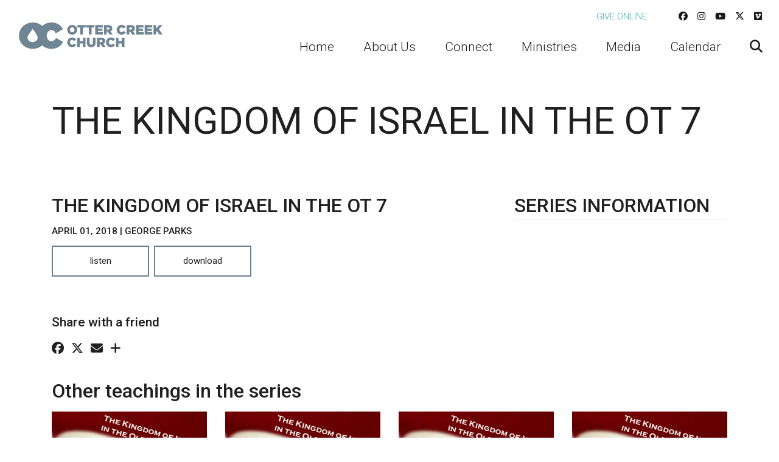

--- FILE ---
content_type: text/html; charset=UTF-8
request_url: https://ottercreek.org/sermon/the-kingdom-of-israel-in-the-ot-7/
body_size: 35061
content:
<!DOCTYPE html>
<html class='no-js ' lang='en' xml:lang='en' data-themeid='mk036' data-cms='https://my.ekklesia360.com' data-siteid='19622' >
<head>
<!--

Theme: MK036
Design © 2026 Monk Development, Inc. All rights reserved.
For help, see: http://help.ekklesia360.com/

-->

<meta charset="utf-8">
<meta http-equiv="X-UA-Compatible" content="IE=edge">

<title>The Kingdom of Israel in the OT 7 | Sermons | Otter Creek</title>
<meta name="description" content="Sermons by Otter Creek" >

<meta property="og:site_name" content="Otter Creek" >
<meta property="og:type" content="article" >
<meta property="og:title" content="The Kingdom of Israel in the OT 7 | Sermons | Otter Creek" >

<meta property="og:image" content="https://cdn.monkplatform.com/image/[base64]/the-kingdom-of-israel-in-the-ot.jpg?fm=webp" >
<meta property="og:image:width" content="1200" >
<meta property="og:image:height" content="630" >
<meta name="twitter:card" content="summary_large_image" >
<meta name="viewport" content="initial-scale=1.0, maximum-scale=1.0, user-scalable=no">
<meta content="yes" name="apple-mobile-web-app-capable">


<link rel="canonical" href="https://ottercreek.org/sermon/the-kingdom-of-israel-in-the-ot-7/" />

<!-- Indicate preferred brand name for Google to display -->
<script type="application/ld+json">
{
  "@context": "http://schema.org",
  "@type": "WebSite",
  "name": "Otter Creek",
  "url": "https://ottercreek.org"
}
</script>

<link rel="stylesheet" href="https://kit.fontawesome.com/8916db1052.css" crossorigin="anonymous">
<link rel="stylesheet" href="/_assets/css/bootstrap.css?t=20190228104322" />
<link rel="stylesheet" href="/_assets/css/mk036.css?t=20190228104325" />
<link rel="stylesheet" href="/_assets/css/override.css?t=20210910094753" />

<!-- Google tag (gtag.js) --> <script async src="https://www.googletagmanager.com/gtag/js?id=G-PWVX67J5KJ"></script> <script> window.dataLayer = window.dataLayer || []; function gtag(){dataLayer.push(arguments);} gtag('js', new Date()); gtag('config', 'G-PWVX67J5KJ'); </script>



<style>.widget.sermon {

    display: block;
    display: table;
    margin: 1em auto;

}

.widget.sermon .col-12.col-lg-4, .widget.sermon .col-12.col-lg-8 {

    margin-top: 1em;
    display: block;
    flex: 0 0 0;
    max-width: 100%;
  
    margin: auto;
    text-align: center;
    margin: 1em auto;

}

.mx-lg-9 {

    margin-right: 3rem !important;
    margin-left: 3rem !important;
    display: block;
    margin: auto;

}

.r_grid{width:100%;margin:1em 0;clear:both}.r_grid .r_row{width:100%;margin-bottom:1em}.r_grid .r_row.omega{margin-bottom:0}.r_grid .clearfix:before,.r_grid .clearfix:after{content:" ";display:table}.r_grid .clearfix:after{clear:both}.r_grid .full,.r_grid .one-half,.r_grid .one-third,.r_grid .one-fourth,.r_grid .two-third,.r_grid .three-fourth,.r_grid .one-half.omega,.r_grid .one-third.omega,.r_grid .two-third.omega,.r_grid .one-fourth.omega,.r_grid .three-fourth.omega{padding-left:2.60281%;padding-right:2.60281%;width:94.79438%;float:right;margin-right:0;*margin-left:-1.66em;display:inline}.r_grid img{display:block;width:100%;height:auto;min-width:100%;max-width:100%;line-height:0;padding:0;margin:0}@media (max-width: 61.5em){.r_grid .full,.r_grid .one-half,.r_grid .one-third,.r_grid .one-fourth,.r_grid .two-third,.r_grid .three-fourth,.r_grid .one-half.omega,.r_grid .one-third.omega,.r_grid .two-third.omega,.r_grid .one-fourth.omega,.r_grid .three-fourth.omega{margin-bottom:1em}.r_grid .r_row{margin-bottom:0}}@media (min-width: 61.5em){.r_grid .full{width:100%;padding-left:0;padding-right:0;margin-left:0;margin-right:0;float:left}.r_grid .one-half{padding-left:0;padding-right:0;width:48.94268%;float:left;margin-right:2.11465%}.r_grid .one-third{padding-left:0;padding-right:0;width:31.92357%;float:left;margin-right:2.11465%}.r_grid .one-fourth{padding-left:0;padding-right:0;width:23.41401%;float:left;margin-right:2.11465%}.r_grid .two-third{padding-left:0;padding-right:0;width:65.96178%;float:left;margin-right:2.11465%}.r_grid .three-fourth{padding-left:0;padding-right:0;width:74.47134%;float:left;margin-right:2.11465%}.r_grid .one-half.omega{padding-left:0;padding-right:0;width:48.94268%;float:right;margin-right:0}.r_grid .one-third.omega{padding-left:0;padding-right:0;width:31.92357%;float:right;margin-right:0}.r_grid .one-fourth.omega{padding-left:0;padding-right:0;width:23.41401%;float:right;margin-right:0}.r_grid .two-third.omega{padding-left:0;padding-right:0;width:65.96178%;float:right;margin-right:0}.r_grid .three-fourth.omega{padding-left:0;padding-right:0;width:74.47134%;float:right;margin-right:0}}

#staff3 > div:nth-child(1) > p:nth-child(2) {
  display: none;
}

#staff3 > div:nth-child(1) > div:nth-child(4), #staff3 > div:nth-child(1) > div:nth-child(5), #staff3 > div:nth-child(1) > div:nth-child(6), #staff3 > div:nth-child(1) > div:nth-child(7) {
  
  display: none;
}

#staff3 > div.shepherd1 > p:nth-child(1) { 
    display: none;
}

#staff3 > div.shepherd1 { display:none!important;}</style>
<script src="/_assets/js/lib/jquery.min.js"></script>
<script src="/_assets/js/lib/tether.min.js"></script>
<script src="/_assets/js/lib/bootstrap.min.js"></script>
<script src="https://my.ekklesia360.com/Clients/monkcms-dev.js"></script><link rel="stylesheet" href="/_assets/css/layouts/mcms_sermons_5.css?t=20190228104324" />
</head>

<body class="flex-filters"> 

<div id="wrap">

 <header id="header" class="py-3 py-lg-4" data-toggle="sticky-onscroll">
	<div class="container-fluid px-lg-6">
    	<div class="row align-items-center">
        	<div class="col-8 col-md-6 col-lg-4 col-xl-3">
            <a href="/" class="logo"><img src="https://cdn.monkplatform.com/image/[base64]/otter-creek-logo.png?fm=webp" alt="Otter Creek Church Brentwood Campus" /></a>
            </div>
            <div class="col-4 col-md-6 col-lg-8 col-xl-9 text-right">
            	<nav class="metanav hidden-md-down mb-4 text-left">
                    <ul class="list-unstyled d-flex justify-content-end align-items-center m-0">
                    <li class="text-uppercase pr-4 pr-xl-8"><a href="/give" title="Give Online">Give Online</a></li><li class="pl-3 pr-1 social-links"><a href="https://www.facebook.com/OtterCreekChurch" target="_blank" title="Facebook"><i class="fab fa-facebook"></i></a></li><li class="pl-3 pr-1 social-links"><a href="https://www.instagram.com/ottercreekchurch/" target="_blank" title="Instagram"><i class="fab fa-instagram"></i></a></li><li class="pl-3 pr-1 social-links"><a href="https://www.youtube.com/channel/UCD0IGNlMEIsoW82KzXEX9Cg" target="_blank" title="YouTube"><i class="fab fa-youtube"></i></a></li><li class="pl-3 pr-1 social-links"><a href="https://twitter.com/ottercreek" target="_blank" title="Twitter"><i class="fab fa-x-twitter"></i></a></li><li class="pl-3 pr-1 social-links"><a href="https://vimeo.com/ottercreekchurch" target="_blank" title="Vimeo"><i class="fab fa-vimeo"></i></a></li>                    </ul>
                </nav>
                <nav class="desktop hidden-md-down">
                <ul id="nav" class="d-flex justify-content-end align-items-center">
  <li id="nav_home"><a href="/"><span>Home</span></a></li>
  <li id="nav_about-us"><a href="#"><span>About Us</span></a>
    <ul>
      <li id="nav_vision-values"><a href="/vision-values/"><span>Vision and Values</span></a></li>
      <li id="nav_about-us_ministers-and-staff"><a href="/about-us/ministers-and-staff/"><span>Ministers and Staff</span></a></li>
      <li id="nav_about-us_shepherds"><a href="/about-us/shepherds/"><span>Shepherds</span></a></li>
      <li id="nav_about-us_ministry-teams"><a href="/about-us/ministry-teams/"><span>Ministry Teams</span></a></li>
      <li id="nav_about-us_where-to-find-us"><a href="/about-us/where-to-find-us/"><span>Where to Find Us</span></a></li>
      <li id="nav_woodlands-retreat"><a href="/woodlands-retreat/"><span>Woodlands Retreat</span></a></li>
    </ul>
  </li>
  <li id="nav_connect"><a href="#"><span>Connect</span></a>
    <ul>
      <li id="nav_connect_join-otter-creek"><a href="/connect/join-otter-creek/"><span>Join Otter Creek</span></a></li>
      <li id="nav_connect_small-groups"><a href="/connect/small-groups/"><span>Small Groups</span></a></li>
      <li id="nav_find-your-team"><a href="/find-your-team/"><span>Volunteer</span></a></li>
      <li id="nav_mental-health-resources"><a href="/mental-health-resources/" target="_blank"><span>Mental Health Resources</span></a></li>
    </ul>
  </li>
  <li id="nav_ministries"><a href="#"><span>Ministries</span></a>
    <ul>
      <li id="nav_ministries_classes"><a href="/ministries/classes/"><span>Classes</span></a></li>
      <li id="nav_ministries_adult-ministry"><a href="/ministries/adult-ministry/"><span>Adult Ministry</span></a>
        <ul>
          <li id="nav_ministries_adult-ministry_adult-ministry-connection"><a href="/ministries/adult-ministry/adult-ministry-connection/"><span>Adult Ministry Connection</span></a></li>
          <li id="nav_ministries_adult-ministry_adult-ministry-compassion"><a href="/ministries/adult-ministry/adult-ministry-compassion/"><span>Adult Ministry Compassion</span></a></li>
          <li id="nav_ministries_adult-ministry_adult-ministry-curiosity"><a href="/ministries/adult-ministry/adult-ministry-curiosity/"><span>Adult Ministry Curiosity</span></a></li>
        </ul>
      </li>
      <li id="nav_ministries_children"><a href="/ministries/children/"><span>Children</span></a></li>
      <li id="nav_ministries_otter-creek-youth-group"><a href="/ministries/otter-creek-youth-group/"><span>Otter Creek Youth Group</span></a></li>
      <li id="nav_ministries_young-adult"><a href="#"><span>Young Adult</span></a>
        <ul>
          <li id="nav_ministries_young-adults_college"><a href="/ministries/young-adults/college/"><span>College</span></a></li>
          <li id="nav_ministries_young-adult_young-adult"><a href="/ministries/young-adult/young-adult/"><span>Young Adult</span></a></li>
        </ul>
      </li>
      <li id="nav_ministries_outreach"><a href="#"><span>Outreach</span></a>
        <ul>
          <li id="nav_ministries_outreach_local-outreach"><a href="/ministries/outreach/local-outreach/"><span>Local Outreach</span></a></li>
          <li id="nav_ministries_outreach_global-mission"><a href="/ministries/outreach/global-mission/"><span>Global Mission</span></a></li>
          <li id="nav_ocwestend"><a href="/ocwestend/"><span>OC West End Ministry Center</span></a></li>
        </ul>
      </li>
      <li id="nav_ministries_prayer"><a href="/ministries/prayer/"><span>Prayer</span></a>
        <ul>
          <li id="nav_ministries_prayer_prayer-with-a-shepherd"><a href="/ministries/prayer/prayer-with-a-shepherd/"><span>Prayer with a Shepherd</span></a></li>
          <li id="nav_freedom-prayer"><a href="/freedom-prayer/"><span>Freedom Prayer</span></a></li>
        </ul>
      </li>
      <li id="nav_ministries_camp"><a href="#"><span>Camp</span></a>
        <ul>
          <li id="nav_ministries_camp_345-camp"><a href="/ministries/camp/345-camp/"><span>3.4.5 Camp</span></a></li>
          <li id="nav_ministries_youth_senior-camp-save-the-date"><a href="/ministries/youth/senior-camp-save-the-date/"><span>OCYG Camp Save-the-Date</span></a></li>
        </ul>
      </li>
      <li id="nav_ministries_worship"><a href="/ministries/worship/"><span>Worship</span></a></li>
      <li id="nav_sale"><a href="/sale/"><span>Otter Creek Kids Consignment Sale</span></a></li>
      <li id="nav_ministries_oc-preschool-kindergarten"><a href="http://www.ottercreekschool.org" target="_blank"><span>OC Preschool &amp; Kindergarten</span></a></li>
      <li id="nav_ministries_oc-west-end-preschool"><a href="/ministries/oc-west-end-preschool/" target="_blank"><span>OC West End Preschool</span></a></li>
    </ul>
  </li>
  <li id="nav_media"><a href="#"><span>Media</span></a>
    <ul>
      <li id="nav_media_live-stream"><a href="http://ottercreek.org/live-stream-online/"><span>Live Stream</span></a></li>
      <li id="nav_teachings"><a href="/teachings/"><span>Sermons</span></a></li>
      <li id="nav_media_sunday-classes"><a href="/media/sunday-classes/"><span>Sunday Classes</span></a></li>
      <li id="nav_media_the-learners-lab"><a href="/media/the-learners-lab/"><span>The Learners Lab</span></a></li>
      <li id="nav_stories"><a href="/stories/"><span>Stories</span></a></li>
      <li id="nav_media_member-directory"><a href="/media/member-directory/"><span>Member Directory</span></a></li>
    </ul>
  </li>
  <li id="nav_public-calendar"><a href="/public-calendar/"><span>Calendar</span></a></li>
                	<li class="search"><a href="#" class="desktopsearch-toggle"><i class="fa fa-search"></i></a></li>
                </ul>
                </nav>
                <a href="#" id="mobile-toggle" class="mobilenav-toggle hidden-lg-up"><i class="fa fa-bars"></i></a>
            </div>
    	</div>	
    </div>
                <form action="/search-results/" method="get" id="searchForm" ><fieldset>
               <input type="text" id="search_term" name="keywords" value="" placeholder="Search" class="clearClick" />
               <a id="search_go" href="#" class="mcmsSearch fa fa-chevron-right"></a>
<input type="hidden" name="show_results" value="N%3B" />

            </fieldset></form></header><!--end #header-->
<nav class="mobile">
	<div class="mobile-inner">
    
    <div class="top">
    	<div class="search">
                    <form action="/search-results/" method="get" id="searchForm2" ><fieldset>
               <input type="text" id="search_term2" name="keywords" value="" placeholder="Search" class="clearClick" />
               <a id="search_go2" href="#" class="fa fa-chevron-right"></a>
<input type="hidden" name="show_results" value="N%3B" />

            </fieldset></form>        <a href="#" class="mobilesearch-toggle"><i class="fa fa-search"></i></a>
        </div>
    	<a href="#" class="mobilenav-toggle"><i class="fa fa-times"></i></a>
    </div>
    
	<ul id="mobilenav">
  <li id="mobilenav_home"><a href='/'>Home</a></li>
  <li id="mobilenav_about-us"><a href='#'>About Us</a>
    <ul>
      <li id="mobilenav_vision-values"><a href='/vision-values/'>Vision and Values</a></li>
      <li id="mobilenav_about-us_ministers-and-staff"><a href='/about-us/ministers-and-staff/'>Ministers and Staff</a></li>
      <li id="mobilenav_about-us_shepherds"><a href='/about-us/shepherds/'>Shepherds</a></li>
      <li id="mobilenav_about-us_ministry-teams"><a href='/about-us/ministry-teams/'>Ministry Teams</a></li>
      <li id="mobilenav_about-us_where-to-find-us"><a href='/about-us/where-to-find-us/'>Where to Find Us</a></li>
      <li id="mobilenav_woodlands-retreat"><a href='/woodlands-retreat/'>Woodlands Retreat</a></li>
    </ul>
  </li>
  <li id="mobilenav_connect"><a href='#'>Connect</a>
    <ul>
      <li id="mobilenav_connect_join-otter-creek"><a href='/connect/join-otter-creek/'>Join Otter Creek</a></li>
      <li id="mobilenav_connect_small-groups"><a href='/connect/small-groups/'>Small Groups</a></li>
      <li id="mobilenav_find-your-team"><a href='/find-your-team/'>Volunteer</a></li>
      <li id="mobilenav_mental-health-resources"><a href='/mental-health-resources/' target='_blank'>Mental Health Resources</a></li>
    </ul>
  </li>
  <li id="mobilenav_ministries"><a href='#'>Ministries</a>
    <ul>
      <li id="mobilenav_ministries_classes"><a href='/ministries/classes/'>Classes</a></li>
      <li id="mobilenav_ministries_adult-ministry"><a href='/ministries/adult-ministry/'>Adult Ministry</a>
        <ul>
          <li id="mobilenav_ministries_adult-ministry_adult-ministry-connection"><a href='/ministries/adult-ministry/adult-ministry-connection/'>Adult Ministry Connection</a></li>
          <li id="mobilenav_ministries_adult-ministry_adult-ministry-compassion"><a href='/ministries/adult-ministry/adult-ministry-compassion/'>Adult Ministry Compassion</a></li>
          <li id="mobilenav_ministries_adult-ministry_adult-ministry-curiosity"><a href='/ministries/adult-ministry/adult-ministry-curiosity/'>Adult Ministry Curiosity</a></li>
        </ul>
      </li>
      <li id="mobilenav_ministries_children"><a href='/ministries/children/'>Children</a></li>
      <li id="mobilenav_ministries_otter-creek-youth-group"><a href='/ministries/otter-creek-youth-group/'>Otter Creek Youth Group</a></li>
      <li id="mobilenav_ministries_young-adult"><a href='#'>Young Adult</a>
        <ul>
          <li id="mobilenav_ministries_young-adults_college"><a href='/ministries/young-adults/college/'>College</a></li>
          <li id="mobilenav_ministries_young-adult_young-adult"><a href='/ministries/young-adult/young-adult/'>Young Adult</a></li>
        </ul>
      </li>
      <li id="mobilenav_ministries_outreach"><a href='#'>Outreach</a>
        <ul>
          <li id="mobilenav_ministries_outreach_local-outreach"><a href='/ministries/outreach/local-outreach/'>Local Outreach</a></li>
          <li id="mobilenav_ministries_outreach_global-mission"><a href='/ministries/outreach/global-mission/'>Global Mission</a></li>
          <li id="mobilenav_ocwestend"><a href='/ocwestend/'>OC West End Ministry Center</a></li>
        </ul>
      </li>
      <li id="mobilenav_ministries_prayer"><a href='/ministries/prayer/'>Prayer</a>
        <ul>
          <li id="mobilenav_ministries_prayer_prayer-with-a-shepherd"><a href='/ministries/prayer/prayer-with-a-shepherd/'>Prayer with a Shepherd</a></li>
          <li id="mobilenav_freedom-prayer"><a href='/freedom-prayer/'>Freedom Prayer</a></li>
        </ul>
      </li>
      <li id="mobilenav_ministries_camp"><a href='#'>Camp</a>
        <ul>
          <li id="mobilenav_ministries_camp_345-camp"><a href='/ministries/camp/345-camp/'>3.4.5 Camp</a></li>
          <li id="mobilenav_ministries_youth_senior-camp-save-the-date"><a href='/ministries/youth/senior-camp-save-the-date/'>OCYG Camp Save-the-Date</a></li>
        </ul>
      </li>
      <li id="mobilenav_ministries_worship"><a href='/ministries/worship/'>Worship</a></li>
      <li id="mobilenav_sale"><a href='/sale/'>Otter Creek Kids Consignment Sale</a></li>
      <li id="mobilenav_ministries_oc-preschool-kindergarten"><a href='http://www.ottercreekschool.org' target='_blank'>OC Preschool &amp; Kindergarten</a></li>
      <li id="mobilenav_ministries_oc-west-end-preschool"><a href='/ministries/oc-west-end-preschool/' target='_blank'>OC West End Preschool</a></li>
    </ul>
  </li>
  <li id="mobilenav_media"><a href='#'>Media</a>
    <ul>
      <li id="mobilenav_media_live-stream"><a href='http://ottercreek.org/live-stream-online/'>Live Stream</a></li>
      <li id="mobilenav_teachings"><a href='/teachings/'>Sermons</a></li>
      <li id="mobilenav_media_sunday-classes"><a href='/media/sunday-classes/'>Sunday Classes</a></li>
      <li id="mobilenav_media_the-learners-lab"><a href='/media/the-learners-lab/'>The Learners Lab</a></li>
      <li id="mobilenav_stories"><a href='/stories/'>Stories</a></li>
      <li id="mobilenav_media_member-directory"><a href='/media/member-directory/'>Member Directory</a></li>
    </ul>
  </li>
  <li id="mobilenav_public-calendar"><a href='/public-calendar/'>Calendar</a></li>
</ul>
     <ul class="links list-unstyled m-0 text-right">
	<li class='text-uppercase mb-4'><a href='/give' title="Give Online">Give Online</a></li>    </ul>
    <ul class="social list-unstyled d-flex justify-content-end align-items-center m-0">
	<li class='ml-4'><a href='https://www.facebook.com/OtterCreekChurch' target='_blank' title="Facebook"><i class='fa fa-facebook'></i></a></li><li class='ml-4'><a href='https://www.instagram.com/ottercreekchurch/' target='_blank' title="Instagram"><i class='fa fa-instagram'></i></a></li><li class='ml-4'><a href='https://www.youtube.com/channel/UCD0IGNlMEIsoW82KzXEX9Cg' target='_blank' title="YouTube"><i class='fa fa-youtube'></i></a></li><li class='ml-4'><a href='https://twitter.com/ottercreek' target='_blank' title="Twitter"><i class='fa fa-x-twitter'></i></a></li><li class='ml-4'><a href='https://vimeo.com/ottercreekchurch' target='_blank' title="Vimeo"><i class='fa fa-vimeo'></i></a></li>    </ul>
    </div>
</nav>


<div id="billboard" class="" >
<div class='text'><div class='container'><div class='inner'><h1>The Kingdom of Israel in the OT 7</h1></div></div></div><!--end .text--></div><!--end #billboard-->

<div id="content" class="py-8">
    <div class="container">
        <div class="row">
            <div class="col-lg-12 content-main">
                         <div id="ekkSermons_5_detail">
                                              <article>
                                          <div class="sermon-details row">
                      <div class='sermon-left col-12 col-lg-8'>
                        <h3>The Kingdom of Israel in the OT 7</h3>
                        <h6>April 01, 2018 | George Parks</h6><ul class='media list-unstyled'><li class='listen'><a class='mcms_audioplayer' href='https://cms-production-backend.monkcms.com/Clients/download.php?sid=19622&url=https%3A%2F%2Fhistorian.ministrycloud.com%2Fr%2FeyJzaXRlX2lkIjoiMTk2MjIiLCJzZXJtb25faWQiOiIxNDI1MTcxIiwibWVkaWFfaWQiOiI1NzE0MDg1IiwibWVkaWFfZm9ybWF0IjoiMSJ9%2Fhttps%3A%2F%2F8e598f5040b714227211-2068f0643cbd186ff292bc704fe77e1b.ssl.cf2.rackcdn.com%2Fuploaded%2Fo%2F0e7176352_1522783160_ot-kingdom-4-1-18.mp3&mediaBID=5714085&v=2a228d5cc477258d9818040c127fb627&template=https%3A%2F%2Fcms-production-backend.monkcms.com%2FClients%2Fplayer%2Fvideoplayer.php&module=sermon&content_id=1425171&type=sound&CMSCODE=EKK&skin=skin_plain.xml&CMS_LINK=https%3A%2F%2Fcms-production-backend.monkcms.com&width=400&height=300&image=&overrideImage=false&playlist=true&autostart=true&header=&'>Listen</a></li><li class='download'><a href='https://cms-production-backend.monkcms.com/Clients/download.php?sid=19622&url=https%3A%2F%2Fhistorian.ministrycloud.com%2Fr%2FeyJzaXRlX2lkIjoiMTk2MjIiLCJzZXJtb25faWQiOiIxNDI1MTcxIiwibWVkaWFfaWQiOiI1NzE0MDg1IiwibWVkaWFfZm9ybWF0IjoiMSJ9%2Fhttps%3A%2F%2F8e598f5040b714227211-2068f0643cbd186ff292bc704fe77e1b.ssl.cf2.rackcdn.com%2Fuploaded%2Fo%2F0e7176352_1522783160_ot-kingdom-4-1-18.mp3&mediaBID=5714085&v=2a228d5cc477258d9818040c127fb627'>Download</a></li></ul>                      </div>
                      <div class='sermon-right  col-12 col-lg-4'><h3>Series Information</h3></div>                  </div>
                </article>
                            </div><!--end #ekkSermons_5_detail-->
            <div class="share">
<h5>Share with a friend</h5>
<a class="addthis_button_facebook"><span class="fab fa-facebook"></span></a>
<a class="addthis_button_twitter"><span class="fab fa-x-twitter"></span></a>
<a class="addthis_button_email"><span class="fa fa-envelope"></span></a>
<a class="addthis_button_expanded"><span class="fa fa-plus"></span></a>
</div>

            </div><!--end .text-main-->
        </div><!--end .row-->
    </div><!--end .container-->
    <div class='container mt-8'><h4>Other teachings in the series</h4><div id='ekkSermons_5_list'><div class='row'><article class='col-6 col-lg-3'><a href='/sermon/the-kingdom-of-israel-in-the-ot-1' class='image-link'><img src='https://cdn.monkplatform.com/image/[base64]/the-kingdom-of-israel-in-the-ot.jpg?fm=webp' /></a><div class='meta'><p>February 04, 2018</p></div><h5><a href='/sermon/the-kingdom-of-israel-in-the-ot-1'>The Kingdom of Israel in the OT 1</a></h5></article><article class='col-6 col-lg-3'><a href='/sermon/the-kingdom-of-israel-in-the-ot-2' class='image-link'><img src='https://cdn.monkplatform.com/image/[base64]/the-kingdom-of-israel-in-the-ot.jpg?fm=webp' /></a><div class='meta'><p>February 11, 2018</p></div><h5><a href='/sermon/the-kingdom-of-israel-in-the-ot-2'>The Kingdom of Israel in the OT 2</a></h5></article><article class='col-6 col-lg-3'><a href='/sermon/the-kingdom-of-israel-in-the-ot-3' class='image-link'><img src='https://cdn.monkplatform.com/image/[base64]/the-kingdom-of-israel-in-the-ot.jpg?fm=webp' /></a><div class='meta'><p>February 18, 2018</p></div><h5><a href='/sermon/the-kingdom-of-israel-in-the-ot-3'>The Kingdom of Israel in the OT 3</a></h5></article><article class='col-6 col-lg-3'><a href='/sermon/the-kingdom-of-israel-in-the-ot-4' class='image-link'><img src='https://cdn.monkplatform.com/image/[base64]/the-kingdom-of-israel-in-the-ot.jpg?fm=webp' /></a><div class='meta'><p>February 25, 2018</p></div><h5><a href='/sermon/the-kingdom-of-israel-in-the-ot-4'>The Kingdom of Israel in the OT 4</a></h5></article><article class='col-6 col-lg-3'><a href='/sermon/the-kingdom-of-israel-in-the-ot-5' class='image-link'><img src='https://cdn.monkplatform.com/image/[base64]/the-kingdom-of-israel-in-the-ot.jpg?fm=webp' /></a><div class='meta'><p>March 18, 2018</p></div><h5><a href='/sermon/the-kingdom-of-israel-in-the-ot-5'>The Kingdom of Israel in the OT 5</a></h5></article><article class='col-6 col-lg-3'><a href='/sermon/the-kingdom-of-israel-in-the-ot-6' class='image-link'><img src='https://cdn.monkplatform.com/image/[base64]/the-kingdom-of-israel-in-the-ot.jpg?fm=webp' /></a><div class='meta'><p>March 25, 2018</p></div><h5><a href='/sermon/the-kingdom-of-israel-in-the-ot-6'>The Kingdom of Israel in the OT 6</a></h5></article><article class='col-6 col-lg-3'><a href='/sermon/the-kingdom-of-israel-in-the-ot-8' class='image-link'><img src='https://cdn.monkplatform.com/image/[base64]/the-kingdom-of-israel-in-the-ot.jpg?fm=webp' /></a><div class='meta'><p>April 15, 2018</p></div><h5><a href='/sermon/the-kingdom-of-israel-in-the-ot-8'>The Kingdom of Israel in the OT 8</a></h5></article><article class='col-6 col-lg-3'><a href='/sermon/the-kingdom-of-israel-in-the-ot-9' class='image-link'><img src='https://cdn.monkplatform.com/image/[base64]/the-kingdom-of-israel-in-the-ot.jpg?fm=webp' /></a><div class='meta'><p>May 06, 2018</p></div><h5><a href='/sermon/the-kingdom-of-israel-in-the-ot-9'>The Kingdom of Israel in the OT 9</a></h5></article><article class='col-6 col-lg-3'><a href='/sermon/the-kingdom-of-israel-in-the-ot-10' class='image-link'><img src='https://cdn.monkplatform.com/image/[base64]/the-kingdom-of-israel-in-the-ot.jpg?fm=webp' /></a><div class='meta'><p>May 27, 2018</p></div><h5><a href='/sermon/the-kingdom-of-israel-in-the-ot-10'>The Kingdom of Israel in the OT 10</a></h5></article></div></div></div></div><!--end #content-->


<footer id="footer">
    <div class="footer-top pt-8 pb-4 pt-lg-10 pb-lg-4"><div class="container-large"><div class="row">
<div class="col-12 col-lg mb-4 mb-lg-0">
<p style="text-align: center;"><a class="btn btn-danger" target="_blank" href="http://eepurl.com/gZdAy1" type="link" rel="noopener">weekly email signup</a>&nbsp;&nbsp;<a class="btn btn-primary" href="/ministries/prayer/" type="link">i need prayer</a></p>
<p></p>
</div>
</div>
<div style="text-align: center;">Sundays OC Brentwood 8:40am and 11:00am (ASL Interpreted Service)</div>
<div style="text-align: center;"><a target="_blank" href="http://ottercreek.org/live-stream-online/" rel="noopener">live stream available</a></div>
<div style="text-align: center;">Sundays OC West End 10:00am (in person)</div></div></div>    <div class="footer-btm py-4 text-center">
    	<div class="container-large">
        
       	<p class="scrolltop mb-4"><a href="#" id="scrolltop">Scroll Up <i class="fa fa-angle-up"></i></a></p>
        <p class="m-0">
            Otter Creek Church Brentwood Campus &copy; 2026<span class='px-3'>|</span><a href='http://maps.google.com/maps?q=409 Franklin Rd, Brentwood, TN US 37027' target='_blank'>409 Franklin Rd, Brentwood, TN US 37027</a><span class='px-3'>|</span>(615) 373-1782
			<span class='px-3'>|</span><a href="https://goo.gl/maps/WVCMe6Gxs2qz9vi88" target="_blank">3534 West End Ave, Nashville, TN 37205</a>

			<div id='vendor-tagline'><a class="e360" href="http://www.ekklesia360.com" title="Ekklesia 360 | Web Development &amp; CMS" target="_blank">Ekklesia 360</a><link rel="stylesheet" href="https://ac4a520296325a5a5c07-0a472ea4150c51ae909674b95aefd8cc.ssl.cf1.rackcdn.com/theme/css/tagline-e360.css
"/><script src="https://ac4a520296325a5a5c07-0a472ea4150c51ae909674b95aefd8cc.ssl.cf1.rackcdn.com/theme/js/setLuminanceClass.js"></script></div>


        </p>
        </div>
    </div>
</footer>
</div><!--end #wrap-->

<script src="/_assets/js/lib/plugins.js"></script>
<script src="/_assets/js/monk/helpers/notice.js"></script>
<script src="/_assets/js/monk/main.js"></script>

<script src="https://my.ekklesia360.com/Clients/monkcms-dev.js"></script>
<script src="https://ac4a520296325a5a5c07-0a472ea4150c51ae909674b95aefd8cc.ssl.cf1.rackcdn.com/theme/js/theme-common.js"></script>

<div class="alertpopup-wrap alertP3" style="display: none;">
	<div class="alertpopup">
		<a href="#" class="alertpopup-toggle nolink">
			<i class="alerticon-cross"></i>
		</a>
			<div class="alertpopup-inner">
				

<!-- LOGIN HERE -->
<div class="login-wrapper">
<div class="login-panel">
        
    <form id="f1-login" action="/f1/loginAction.php" method="post">
                <div class="row">
        	<div class="col-sm-12 col-md-6">
        		<h5 class='center'>F1 login</h5>
        		<input type="text" placeholder="Email" name="username">
    			<input type="password" name="password" placeholder="Password">
    			<input type="submit" style="display:none"/>
    			<div class='login'>
    				<a href="javascript:;" onclick="document.getElementById('f1-login').submit();" class="btn btn-primary">Log In</a>
    			    <div class='forgot'><a href="https://otrcrktn.infellowship.com/UserLogin/ForgotPassword">Forgot your password?</a></div>
    			    
    			    
    			</div>
        	</div>
        	<div class="col-sm-12 col-md-6">
        		<div class="signup-group">
        		    <h5>Need an account?</h5>
        		    <p class='intro'>Update profile, see small group information and give</p>
        		    <p class='signup'><a href="https://otrcrktn.infellowship.com/userlogin/new/" class="btn btn-primary">Sign Up</a></p>
        		</div>
        	</div>
        </div>
        
    </form>
        
</div>
</div>
<!-- END OF LOGIN -->


			</div>
		</div>
	</div>

<script>
    function getParameterByName(name, url) {
        if (!url) url = window.location.href;
        name = name.replace(/[\[\]]/g, "\\$&");
        var regex = new RegExp("[?&]" + name + "(=([^&#]*)|&|#|$)"),
            results = regex.exec(url);
        if (!results) return null;
        if (!results[2]) return '';
        return decodeURIComponent(results[2].replace(/\+/g, " "));
    }
	jQuery(document).ready(function($) {
		$('.alertpopup-toggle').click(function(event){
			event.preventDefault();
			$(this).parents('.alertpopup-wrap').hide();
		});
		$('.alertpopup-wrap').click(function(e){
		   if(e.target === this){
			   $(this).hide();
		   }else{
			   //inside do nothing
		   }
		});

		$('.alertbar-toggle').click(function(event){
			event.preventDefault();
			$(this).parents('.alertbar-wrap').toggleClass('active');
		});

		$("a[href='#login']").click(function(event) {
			/* Act on the event */
			event.preventDefault();
			 $("button#nav-open").click();
            $('.alertpopup-wrap').show();
		});


        if (getParameterByName("login")==="failed") {
           $('.alertpopup-wrap').show();
        }
	});
</script>
</body>
</html>


--- FILE ---
content_type: text/css
request_url: https://kit.fontawesome.com/8916db1052.css
body_size: -71
content:
@import url(https://ka-p.fontawesome.com/releases/v6.7.2/css/pro.min.css?token=8916db1052);@import url(https://ka-p.fontawesome.com/releases/v6.7.2/css/pro-v4-shims.min.css?token=8916db1052);@import url(https://ka-p.fontawesome.com/releases/v6.7.2/css/pro-v5-font-face.min.css?token=8916db1052);@import url(https://ka-p.fontawesome.com/releases/v6.7.2/css/pro-v4-font-face.min.css?token=8916db1052);